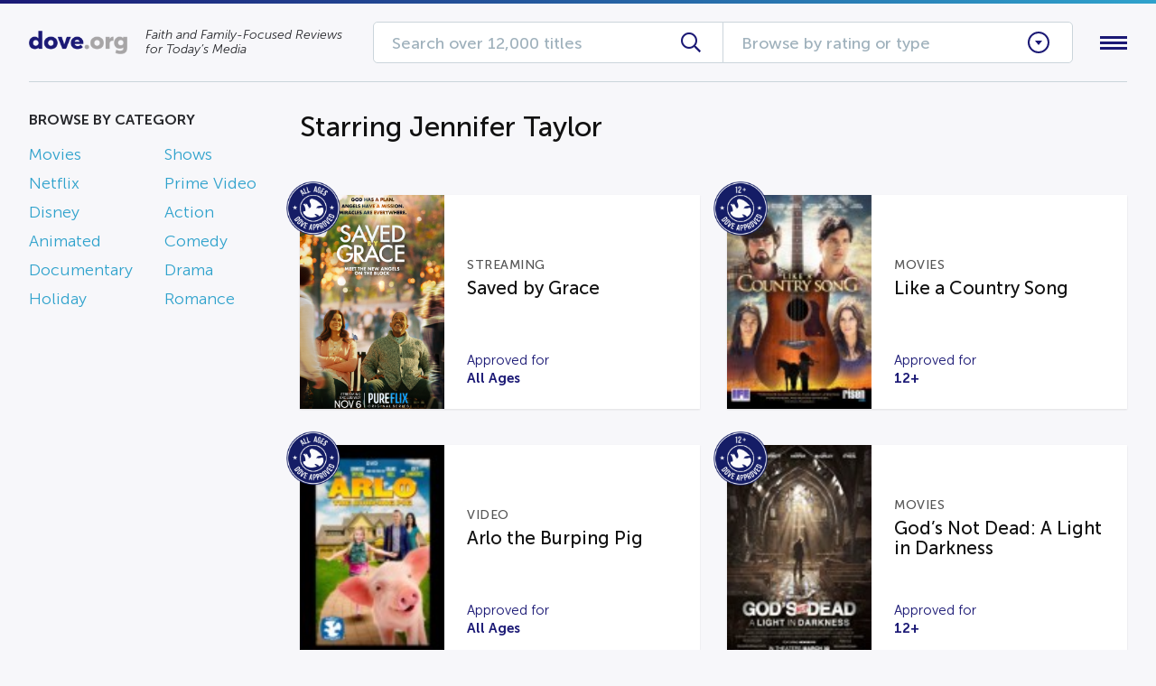

--- FILE ---
content_type: application/javascript; charset=UTF-8
request_url: https://dove.org/wp-content/plugins/dove/assets/js/api.js
body_size: -250
content:
!function(){var e=function(){var n;return n=DoveAPI_Data,class{call(e,t,a){return(t=jQuery.extend({type:"POST"},n.data,t)).method=e,jQuery.ajax({type:t.type,url:n.ajaxUrl,data:t,success:function(e){return null!=e.nonce&&(DoveAPI_Data.data._wpnonce=e.nonce),a(e)}})}post(e,t,a){return this.call(e,jQuery.extend({type:"POST"},t),a)}get(e,t,a){return this.call(e,jQuery.extend({type:"GET"},t),a)}postForm(e,t,a){return t.append("type","POST"),t.append("method",e),jQuery.ajax({type:"POST",url:n.ajaxUrl,data:t,contentType:!1,processData:!1,success:function(e){return a(e)}})}}}.call(this);window.api=new e}.call(this);